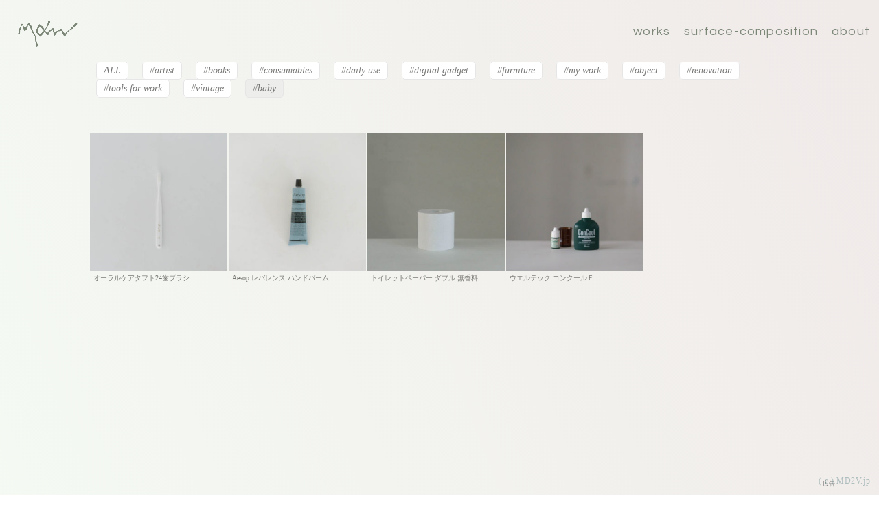

--- FILE ---
content_type: text/html; charset=UTF-8
request_url: https://md2v.jp/tag/consumables/
body_size: 6627
content:
<!DOCTYPE html>
<html lang="ja">
<head>
	<meta charset="UTF-8">
	<title>consumables | MD2V</title>
	<meta name="description" content="MD2V">
	<meta name="keywords" content="吉本康晃,yoshimoto yasuaki,MD2V,interior,photograph,space,lifestyle">
	<meta name="viewport" content="width=device-width,initial-scale=1.0,minimum-scale=0.75,maximum-scale=0.75,user-scalable=no">
	<link href="https://use.fontawesome.com/releases/v5.6.1/css/all.css" rel="stylesheet">

	<link rel="preconnect" href="https://fonts.googleapis.com">
	<link rel="preconnect" href="https://fonts.gstatic.com" crossorigin>
	<link href="https://fonts.googleapis.com/css2?family=Questrial&display=swap" rel="stylesheet">

	<link rel="stylesheet" href="https://md2v.jp/wp/wp-content/themes/MD2V/js/swiper.min.css">
	<link rel="stylesheet" href="https://md2v.jp/wp/wp-content/themes/MD2V/js/luminous/luminous-basic.min.css">

	<link rel="stylesheet" href="/wp/wp-content/themes/MD2V/style.css?v=250620" type="text/css" media="all" />

	
	<link rel="shortcut icon" href="#">
	<link href="https://fonts.googleapis.com/css?family=Lato" rel="stylesheet">

	

	<script src="//ajax.googleapis.com/ajax/libs/jquery/1.11.2/jquery.min.js"></script>

	
	<meta name="google-site-verification" content="4xzEpLYADl_QxW2qM3rnRQqpJUMjh_8zNoyRqw0hJjs" />
	
<!-- All in One SEO Pack 3.3.4 によって Michael Torbert の Semper Fi Web Design[65,94] -->
<script type="application/ld+json" class="aioseop-schema">{"@context":"https://schema.org","@graph":[{"@type":["Person","Organization"],"@id":"https://md2v.jp/#person","url":"https://md2v.jp/","name":"yasuaki yoshimoto","sameAs":[],"image":{"@type":"ImageObject","@id":"https://md2v.jp/#personlogo","url":"https://secure.gravatar.com/avatar/3a7f5b3c36eb4f66393ba86e2bec2f17?s=96&d=mm&r=g","width":96,"height":96,"caption":"yasuaki yoshimoto"},"logo":{"@id":"https://md2v.jp/#personlogo"}},{"@type":"WebSite","@id":"https://md2v.jp/#website","url":"https://md2v.jp/","name":"MD2V","publisher":{"@id":"https://md2v.jp/#person"},"potentialAction":{"@type":"SearchAction","target":"https://md2v.jp/?s={search_term_string}","query-input":"required name=search_term_string"}},{"@type":"CollectionPage","@id":"https://md2v.jp/tag/consumables/#collectionpage","url":"https://md2v.jp/tag/consumables/","inLanguage":"ja","name":"consumables","isPartOf":{"@id":"https://md2v.jp/#website"}}]}</script>
<link rel="canonical" href="https://md2v.jp/tag/consumables/" />
<!-- All in One SEO Pack -->
<link rel='dns-prefetch' href='//www.google.com' />
<link rel='dns-prefetch' href='//s.w.org' />
<link rel="alternate" type="application/rss+xml" title="MD2V &raquo; consumables タグのフィード" href="https://md2v.jp/tag/consumables/feed/" />
		<script type="text/javascript">
			window._wpemojiSettings = {"baseUrl":"https:\/\/s.w.org\/images\/core\/emoji\/13.0.1\/72x72\/","ext":".png","svgUrl":"https:\/\/s.w.org\/images\/core\/emoji\/13.0.1\/svg\/","svgExt":".svg","source":{"concatemoji":"https:\/\/md2v.jp\/wp\/wp-includes\/js\/wp-emoji-release.min.js?ver=5.6.16"}};
			!function(e,a,t){var n,r,o,i=a.createElement("canvas"),p=i.getContext&&i.getContext("2d");function s(e,t){var a=String.fromCharCode;p.clearRect(0,0,i.width,i.height),p.fillText(a.apply(this,e),0,0);e=i.toDataURL();return p.clearRect(0,0,i.width,i.height),p.fillText(a.apply(this,t),0,0),e===i.toDataURL()}function c(e){var t=a.createElement("script");t.src=e,t.defer=t.type="text/javascript",a.getElementsByTagName("head")[0].appendChild(t)}for(o=Array("flag","emoji"),t.supports={everything:!0,everythingExceptFlag:!0},r=0;r<o.length;r++)t.supports[o[r]]=function(e){if(!p||!p.fillText)return!1;switch(p.textBaseline="top",p.font="600 32px Arial",e){case"flag":return s([127987,65039,8205,9895,65039],[127987,65039,8203,9895,65039])?!1:!s([55356,56826,55356,56819],[55356,56826,8203,55356,56819])&&!s([55356,57332,56128,56423,56128,56418,56128,56421,56128,56430,56128,56423,56128,56447],[55356,57332,8203,56128,56423,8203,56128,56418,8203,56128,56421,8203,56128,56430,8203,56128,56423,8203,56128,56447]);case"emoji":return!s([55357,56424,8205,55356,57212],[55357,56424,8203,55356,57212])}return!1}(o[r]),t.supports.everything=t.supports.everything&&t.supports[o[r]],"flag"!==o[r]&&(t.supports.everythingExceptFlag=t.supports.everythingExceptFlag&&t.supports[o[r]]);t.supports.everythingExceptFlag=t.supports.everythingExceptFlag&&!t.supports.flag,t.DOMReady=!1,t.readyCallback=function(){t.DOMReady=!0},t.supports.everything||(n=function(){t.readyCallback()},a.addEventListener?(a.addEventListener("DOMContentLoaded",n,!1),e.addEventListener("load",n,!1)):(e.attachEvent("onload",n),a.attachEvent("onreadystatechange",function(){"complete"===a.readyState&&t.readyCallback()})),(n=t.source||{}).concatemoji?c(n.concatemoji):n.wpemoji&&n.twemoji&&(c(n.twemoji),c(n.wpemoji)))}(window,document,window._wpemojiSettings);
		</script>
		<style type="text/css">
img.wp-smiley,
img.emoji {
	display: inline !important;
	border: none !important;
	box-shadow: none !important;
	height: 1em !important;
	width: 1em !important;
	margin: 0 .07em !important;
	vertical-align: -0.1em !important;
	background: none !important;
	padding: 0 !important;
}
</style>
	<link rel='stylesheet' id='wp-block-library-css'  href='https://md2v.jp/wp/wp-includes/css/dist/block-library/style.min.css?ver=5.6.16' type='text/css' media='all' />
<link rel='stylesheet' id='contact-form-7-css'  href='https://md2v.jp/wp/wp-content/plugins/contact-form-7/includes/css/styles.css?ver=5.1.6' type='text/css' media='all' />
<script type='text/javascript' src='https://md2v.jp/wp/wp-includes/js/jquery/jquery.min.js?ver=3.5.1' id='jquery-core-js'></script>
<script type='text/javascript' src='https://md2v.jp/wp/wp-includes/js/jquery/jquery-migrate.min.js?ver=3.3.2' id='jquery-migrate-js'></script>
<link rel="https://api.w.org/" href="https://md2v.jp/wp-json/" /><link rel="alternate" type="application/json" href="https://md2v.jp/wp-json/wp/v2/tags/55" /><link rel="EditURI" type="application/rsd+xml" title="RSD" href="https://md2v.jp/wp/xmlrpc.php?rsd" />
<link rel="wlwmanifest" type="application/wlwmanifest+xml" href="https://md2v.jp/wp/wp-includes/wlwmanifest.xml" /> 
<meta name="generator" content="WordPress 5.6.16" />
<style>:root {
			--lazy-loader-animation-duration: 300ms;
		}
		  
		.lazyload {
	display: block;
}

.lazyload,
        .lazyloading {
			opacity: 0;
		}


		.lazyloaded {
			opacity: 1;
			transition: opacity 300ms;
			transition: opacity var(--lazy-loader-animation-duration);
		}</style><noscript><style>.lazyload { display: none; } .lazyload[class*="lazy-loader-background-element-"] { display: block; opacity: 1; }</style></noscript><link rel="icon" href="https://md2v.jp/wp/wp-content/uploads/2018/09/cropped-2F7687B8-9D33-4B3C-B9CD-A88E71837446-32x32.jpg" sizes="32x32" />
<link rel="icon" href="https://md2v.jp/wp/wp-content/uploads/2018/09/cropped-2F7687B8-9D33-4B3C-B9CD-A88E71837446-192x192.jpg" sizes="192x192" />
<link rel="apple-touch-icon" href="https://md2v.jp/wp/wp-content/uploads/2018/09/cropped-2F7687B8-9D33-4B3C-B9CD-A88E71837446-180x180.jpg" />
<meta name="msapplication-TileImage" content="https://md2v.jp/wp/wp-content/uploads/2018/09/cropped-2F7687B8-9D33-4B3C-B9CD-A88E71837446-270x270.jpg" />

	<!-- Global site tag (gtag.js) - Google Analytics -->
	<script async src="https://www.googletagmanager.com/gtag/js?id=UA-73743867-2"></script>
	<script>
	  window.dataLayer = window.dataLayer || [];
	  function gtag(){dataLayer.push(arguments);}
	  gtag('js', new Date());

	  gtag('config', 'UA-73743867-2');
	</script>
	<!-- End Google Analytics -->

<script async src="https://pagead2.googlesyndication.com/pagead/js/adsbygoogle.js?client=ca-pub-9283625660607483"
     crossorigin="anonymous"></script>


</head>

<body>
<div id="wrapper">

<!-- Header -->		
			
			<script>
        $(function() {
             $("#open").click(function() {
                   $("#navoverlay").fadeIn();　
                   $("#open").fadeOut();
                   $('body,html').css({"position":"fixed","height":"100%"});
         });
             $("#close").click(function() {
                  $('body,html').css({"position":"static","height":"auto"});
                   $("#navoverlay").fadeOut();
                   $("#open").fadeIn();
         });
        });
    </script>
          
			<div id="header" class="no_print">
				<div id="navwrap">
					<div id="logo"><a href="https://md2v.jp/" class="blog_title"><img src="https://md2v.jp/wp/wp-content/themes/MD2V/images/md2v-logo22.png" width="200" alt="MD2V.jp"></a></div>
					<div id="nav">
						<ul class="cf">
						<div class="menu-menu-container"><ul id="menu-menu" class="menu"><li id="menu-item-9802" class="menu-item menu-item-type-taxonomy menu-item-object-category menu-item-9802"><a href="https://md2v.jp/works/">works</a></li>
<li id="menu-item-8618" class="menu-item menu-item-type-taxonomy menu-item-object-category menu-item-8618"><a href="https://md2v.jp/surface-composition/">surface-composition</a></li>
<li id="menu-item-3624" class="menu-item menu-item-type-post_type menu-item-object-page menu-item-3624"><a href="https://md2v.jp/about/">about</a></li>
</ul></div>						</ul>
					</div> 



						<nav id="navoverlay">
						  <div id="close">
						    <a href="#nav">
						    <span id="closetop"></span>
						    <span id="closebottom"></span>
						    </a>
						  </div>
						
						  <ul>
						  	  <!-- <li><a href="https://md2v.jp/artwork">artwork</a></li> -->
						  	  <li><a href="https://md2v.jp/blog">blog</a></li>
							  <li><a href="https://md2v.jp/category/item/">item</a></li>
							  <li><a href="https://md2v.jp/about/">about</a></li>
							  <!-- <li><a href="https://md2v.jp/category/product/">product</a></li> -->
							  <!-- <li><a href="https://md2v.jp/category/photograph/">photograph</a></li> -->
							  <!-- <li><a href="https://md2v.jp/category/note/">note</a></li> -->
							  <li><a href="https://md2v.jp/contact/">contact</a></li>
						  </ul>
						</nav>

						<div id="open" class="navbar">
						  <a href="#nav">
						  <span id="navtop"></span>
						  <span id="navmiddle"></span>
						  <span id="navbottom"></span>
						  </a>
						</div>



				</div>
			</div><!-- /#header -->
<!-- Slider main container -->
<!-- <div class="swiper-container"> -->
 <!-- Additional required wrapper -->
	<!-- <div class="swiper-wrapper"> -->
	<!-- Slides -->
	<!-- 	<div class="swiper-slide"><img src="https://md2v.jp/wp/wp-content/themes/MD2V/js/images/03a.jpg" width="100%"></div>
	</div> -->
<!-- If we need pagination -->
	<!-- <div class="swiper-pagination"></div> -->
<!-- If we need navigation buttons -->
		<!-- <div class="swiper-button-prev"><i class="fa fa-angle-left" aria-hidden="true"></i></div>
		<div class="swiper-button-next"><i class="fa fa-angle-right" aria-hidden="true"></i></div> -->
<!-- </div> -->

<!-- <div id="smartswiper">
	<div class="swiper-slide"><img src="https://md2v.jp/wp/wp-content/themes/MD2V/js/images/03a.jpg" width="100%"></div>
</div> -->
<!-- Contents -->	
				<!-- <div id="topspace"></div> -->
				<div id="bgwrap">		
				<div id="item-main" class="cf">



					<div class="item-nav">
	 <ul class="tag-list"><li><a href="https://md2v.jp/category/surface-composition/" >ALL</a></li> <li><a href="https://md2v.jp/tag/artist/">#artist</a></li><li><a href="https://md2v.jp/tag/books/">#books</a></li><li><a href="https://md2v.jp/tag/consumables/">#consumables</a></li><li><a href="https://md2v.jp/tag/daily-use/">#daily use</a></li><li><a href="https://md2v.jp/tag/digital-gadget/">#digital gadget</a></li><li><a href="https://md2v.jp/tag/furniture/">#furniture</a></li><li><a href="https://md2v.jp/tag/my-work/">#my work</a></li><li><a href="https://md2v.jp/tag/object/">#object</a></li><li><a href="https://md2v.jp/tag/renovation/">#renovation</a></li><li><a href="https://md2v.jp/tag/tools-for-work/">#tools for work</a></li><li><a href="https://md2v.jp/tag/vintage/">#vintage</a></li> <li ><a href="https://md2v.jp/baby" style="background-color:#ededeb  !important;  !important;" class="item-nav-baby">#baby</a></li></ul> 
</div>
					
					<div class="item-list">
	
								

					<a href="https://md2v.jp/dental-tfut24/" rel="bookmark" title="Permanent Link to オーラルケアタフト24歯ブラシ" class="item-posta">
						<div class="item-post-tag cf">
							
							<article id="item-post-366" class="">
		 						<figure class="item-entry-thumb">
		                 			
<noscript><IMG width="300" height="300" src="https://md2v.jp/wp/wp-content/uploads/2020/03/DSC8514-300x300.jpg" class="attachment-medium size-medium wp-post-image" alt="" loading="lazy" srcset="https://md2v.jp/wp/wp-content/uploads/2020/03/DSC8514-300x300.jpg 300w, https://md2v.jp/wp/wp-content/uploads/2020/03/DSC8514-150x150.jpg 150w, https://md2v.jp/wp/wp-content/uploads/2020/03/DSC8514-768x768.jpg 768w, https://md2v.jp/wp/wp-content/uploads/2020/03/DSC8514-120x120.jpg 120w, https://md2v.jp/wp/wp-content/uploads/2020/03/DSC8514.jpg 1000w" sizes="(max-width: 300px) 100vw, 300px"></noscript>
<img width="300" height="300" src="[data-uri]" class="attachment-medium size-medium wp-post-image lazyload" alt="" loading="lazy" srcset="[data-uri] 300w" sizes="(max-width: 300px) 100vw, 300px" data-srcset="https://md2v.jp/wp/wp-content/uploads/2020/03/DSC8514-300x300.jpg 300w, https://md2v.jp/wp/wp-content/uploads/2020/03/DSC8514-150x150.jpg 150w, https://md2v.jp/wp/wp-content/uploads/2020/03/DSC8514-768x768.jpg 768w, https://md2v.jp/wp/wp-content/uploads/2020/03/DSC8514-120x120.jpg 120w, https://md2v.jp/wp/wp-content/uploads/2020/03/DSC8514.jpg 1000w" data-src="https://md2v.jp/wp/wp-content/uploads/2020/03/DSC8514-300x300.jpg">

		          				</figure><!-- /.entry-thumb -->
	 							<div class="item-entry-card-content">	
									<div> <p class="item-post-title">
																					オーラルケアタフト24歯ブラシ</p> </div>

								</div><!-- /.entry-card-content -->
							</article>
							
						</div><!-- /.post -->
					</a>

					

								

					<a href="https://md2v.jp/aesop-reverence-aromatique-hand-balm/" rel="bookmark" title="Permanent Link to Aesop レバレンス ハンドバーム" class="item-posta">
						<div class="item-post-tag cf">
							
							<article id="item-post-366" class="">
		 						<figure class="item-entry-thumb">
		                 			
<noscript><IMG width="300" height="300" src="https://md2v.jp/wp/wp-content/uploads/2020/01/DSC1963-300x300.jpg" class="attachment-medium size-medium wp-post-image" alt="" loading="lazy" srcset="https://md2v.jp/wp/wp-content/uploads/2020/01/DSC1963-300x300.jpg 300w, https://md2v.jp/wp/wp-content/uploads/2020/01/DSC1963-150x150.jpg 150w, https://md2v.jp/wp/wp-content/uploads/2020/01/DSC1963-768x768.jpg 768w, https://md2v.jp/wp/wp-content/uploads/2020/01/DSC1963-120x120.jpg 120w, https://md2v.jp/wp/wp-content/uploads/2020/01/DSC1963.jpg 1000w" sizes="(max-width: 300px) 100vw, 300px"></noscript>
<img width="300" height="300" src="[data-uri]" class="attachment-medium size-medium wp-post-image lazyload" alt="" loading="lazy" srcset="[data-uri] 300w" sizes="(max-width: 300px) 100vw, 300px" data-srcset="https://md2v.jp/wp/wp-content/uploads/2020/01/DSC1963-300x300.jpg 300w, https://md2v.jp/wp/wp-content/uploads/2020/01/DSC1963-150x150.jpg 150w, https://md2v.jp/wp/wp-content/uploads/2020/01/DSC1963-768x768.jpg 768w, https://md2v.jp/wp/wp-content/uploads/2020/01/DSC1963-120x120.jpg 120w, https://md2v.jp/wp/wp-content/uploads/2020/01/DSC1963.jpg 1000w" data-src="https://md2v.jp/wp/wp-content/uploads/2020/01/DSC1963-300x300.jpg">

		          				</figure><!-- /.entry-thumb -->
	 							<div class="item-entry-card-content">	
									<div> <p class="item-post-title">
																					Aesop レバレンス ハンドバーム</p> </div>

								</div><!-- /.entry-card-content -->
							</article>
							
						</div><!-- /.post -->
					</a>

					

								

					<a href="https://md2v.jp/tissue-issue-2/" rel="bookmark" title="Permanent Link to トイレットペーパー ダブル 無香料" class="item-posta">
						<div class="item-post-tag cf">
							
							<article id="item-post-366" class="">
		 						<figure class="item-entry-thumb">
		                 			
<noscript><IMG width="300" height="300" src="https://md2v.jp/wp/wp-content/uploads/2019/12/DSC1517-300x300.jpg" class="attachment-medium size-medium wp-post-image" alt="" loading="lazy" srcset="https://md2v.jp/wp/wp-content/uploads/2019/12/DSC1517-300x300.jpg 300w, https://md2v.jp/wp/wp-content/uploads/2019/12/DSC1517-150x150.jpg 150w, https://md2v.jp/wp/wp-content/uploads/2019/12/DSC1517-768x768.jpg 768w, https://md2v.jp/wp/wp-content/uploads/2019/12/DSC1517-120x120.jpg 120w, https://md2v.jp/wp/wp-content/uploads/2019/12/DSC1517.jpg 1000w" sizes="(max-width: 300px) 100vw, 300px"></noscript>
<img width="300" height="300" src="[data-uri]" class="attachment-medium size-medium wp-post-image lazyload" alt="" loading="lazy" srcset="[data-uri] 300w" sizes="(max-width: 300px) 100vw, 300px" data-srcset="https://md2v.jp/wp/wp-content/uploads/2019/12/DSC1517-300x300.jpg 300w, https://md2v.jp/wp/wp-content/uploads/2019/12/DSC1517-150x150.jpg 150w, https://md2v.jp/wp/wp-content/uploads/2019/12/DSC1517-768x768.jpg 768w, https://md2v.jp/wp/wp-content/uploads/2019/12/DSC1517-120x120.jpg 120w, https://md2v.jp/wp/wp-content/uploads/2019/12/DSC1517.jpg 1000w" data-src="https://md2v.jp/wp/wp-content/uploads/2019/12/DSC1517-300x300.jpg">

		          				</figure><!-- /.entry-thumb -->
	 							<div class="item-entry-card-content">	
									<div> <p class="item-post-title">
																					トイレットペーパー ダブル 無香料</p> </div>

								</div><!-- /.entry-card-content -->
							</article>
							
						</div><!-- /.post -->
					</a>

					

								

					<a href="https://md2v.jp/weltec-concoolf/" rel="bookmark" title="Permanent Link to ウエルテック コンクールＦ" class="item-posta">
						<div class="item-post-tag cf">
							
							<article id="item-post-366" class="">
		 						<figure class="item-entry-thumb">
		                 			
<noscript><IMG width="300" height="300" src="https://md2v.jp/wp/wp-content/uploads/2019/12/DSC1455-300x300.jpg" class="attachment-medium size-medium wp-post-image" alt="" loading="lazy" srcset="https://md2v.jp/wp/wp-content/uploads/2019/12/DSC1455-300x300.jpg 300w, https://md2v.jp/wp/wp-content/uploads/2019/12/DSC1455-150x150.jpg 150w, https://md2v.jp/wp/wp-content/uploads/2019/12/DSC1455-768x768.jpg 768w, https://md2v.jp/wp/wp-content/uploads/2019/12/DSC1455-120x120.jpg 120w, https://md2v.jp/wp/wp-content/uploads/2019/12/DSC1455.jpg 1000w" sizes="(max-width: 300px) 100vw, 300px"></noscript>
<img width="300" height="300" src="[data-uri]" class="attachment-medium size-medium wp-post-image lazyload" alt="" loading="lazy" srcset="[data-uri] 300w" sizes="(max-width: 300px) 100vw, 300px" data-srcset="https://md2v.jp/wp/wp-content/uploads/2019/12/DSC1455-300x300.jpg 300w, https://md2v.jp/wp/wp-content/uploads/2019/12/DSC1455-150x150.jpg 150w, https://md2v.jp/wp/wp-content/uploads/2019/12/DSC1455-768x768.jpg 768w, https://md2v.jp/wp/wp-content/uploads/2019/12/DSC1455-120x120.jpg 120w, https://md2v.jp/wp/wp-content/uploads/2019/12/DSC1455.jpg 1000w" data-src="https://md2v.jp/wp/wp-content/uploads/2019/12/DSC1455-300x300.jpg">

		          				</figure><!-- /.entry-thumb -->
	 							<div class="item-entry-card-content">	
									<div> <p class="item-post-title">
																					ウエルテック コンクールＦ</p> </div>

								</div><!-- /.entry-card-content -->
							</article>
							
						</div><!-- /.post -->
					</a>

					

												



					</div>
				</div><!-- /#main -->	




				<!-- /.pager -->


						<div class="acarea">
			<script async src="//pagead2.googlesyndication.com/pagead/js/adsbygoogle.js"></script>
				<!-- 300広告 -->
					<ins class="adsbygoogle" style="display:inline-block;width:300px;height:250px" data-ad-client="ca-pub-9283625660607483" data-ad-slot="4558252456"></ins>
			<script>(adsbygoogle = window.adsbygoogle || []).push({});</script>
	</div>
	<div class="actext">広告</div>

<!-- Footer -->			
			<div id="footer" class="cf no_print">
				<p><!-- <form role="search" method="get" id="searchform" class="searchform cf" action="https://md2v.jp/">
	<div>
		<input type="text" value="" placeholder="search this site" name="s" id="searchbox"/>
		<input type="submit" id="searchsubmit" value="search" />
	</div>
</form> --></p>
				<a href="https://md2v.jp"><p>( c ) MD2V.jp</p></a>
				
			</div><!-- /#footer -->
           <!--  <div id="footerspace"></div> -->
            </div><!-- /#bgwrap -->
            </div>
</div><!-- /#wrapper -->

<script type='text/javascript' id='contact-form-7-js-extra'>
/* <![CDATA[ */
var wpcf7 = {"apiSettings":{"root":"https:\/\/md2v.jp\/wp-json\/contact-form-7\/v1","namespace":"contact-form-7\/v1"}};
/* ]]> */
</script>
<script type='text/javascript' src='https://md2v.jp/wp/wp-content/plugins/contact-form-7/includes/js/scripts.js?ver=5.1.6' id='contact-form-7-js'></script>
<script type='text/javascript' id='google-invisible-recaptcha-js-before'>
var renderInvisibleReCaptcha = function() {

    for (var i = 0; i < document.forms.length; ++i) {
        var form = document.forms[i];
        var holder = form.querySelector('.inv-recaptcha-holder');

        if (null === holder) continue;
		holder.innerHTML = '';

         (function(frm){
			var cf7SubmitElm = frm.querySelector('.wpcf7-submit');
            var holderId = grecaptcha.render(holder,{
                'sitekey': '6Lfj9WkdAAAAAPMvDrklkRIMwkSvpdLFU2LLDVwj', 'size': 'invisible', 'badge' : 'inline',
                'callback' : function (recaptchaToken) {
					if((null !== cf7SubmitElm) && (typeof jQuery != 'undefined')){jQuery(frm).submit();grecaptcha.reset(holderId);return;}
					 HTMLFormElement.prototype.submit.call(frm);
                },
                'expired-callback' : function(){grecaptcha.reset(holderId);}
            });

			if(null !== cf7SubmitElm && (typeof jQuery != 'undefined') ){
				jQuery(cf7SubmitElm).off('click').on('click', function(clickEvt){
					clickEvt.preventDefault();
					grecaptcha.execute(holderId);
				});
			}
			else
			{
				frm.onsubmit = function (evt){evt.preventDefault();grecaptcha.execute(holderId);};
			}


        })(form);
    }
};
</script>
<script type='text/javascript' async defer src='https://www.google.com/recaptcha/api.js?onload=renderInvisibleReCaptcha&#038;render=explicit' id='google-invisible-recaptcha-js'></script>
<script type='text/javascript' src='https://md2v.jp/wp/wp-content/plugins/lazy-loading-responsive-images/js/lazysizes.min.js?ver=5.6.16' id='lazysizes-js'></script>
<script type='text/javascript' src='https://md2v.jp/wp/wp-includes/js/wp-embed.min.js?ver=5.6.16' id='wp-embed-js'></script>
    



<script src="https://md2v.jp/wp/wp-content/themes/MD2V/js/touch.js"></script>

<script src="https://md2v.jp/wp/wp-content/themes/MD2V/js/luminous/Luminous.min.js"></script>
<script>
var options = {
  caption: function (trigger) {
    return trigger.querySelector('img').getAttribute('alt');
  },
}
var luminousTrigger = document.querySelectorAll('.zoom');
if( luminousTrigger !== null ) {
  new LuminousGallery(luminousTrigger, {}, options);
}
</script>
    

    
<!-- Swiper JS -->
    <script src="https://md2v.jp/wp/wp-content/themes/MD2V/js/swiper.min.js"></script>
    <script>
      var swiper = new Swiper('.swiper-container', {
        navigation: {
          nextEl: '.swiper-button-next',
          prevEl: '.swiper-button-prev',
        },
        loop: false,
         });
    if($(".swiper-wrapper .swiper-slide").length == 1) {
        $('.swiper-wrapper').addClass( "disabled" );
        $('.swiper-pagination').addClass( "swidisabled" );
    }
    </script>
</body>
</html>

--- FILE ---
content_type: text/html; charset=utf-8
request_url: https://www.google.com/recaptcha/api2/aframe
body_size: -86
content:
<!DOCTYPE HTML><html><head><meta http-equiv="content-type" content="text/html; charset=UTF-8"></head><body><script nonce="ef5HkSSR7dTyEbTmMh3fZg">/** Anti-fraud and anti-abuse applications only. See google.com/recaptcha */ try{var clients={'sodar':'https://pagead2.googlesyndication.com/pagead/sodar?'};window.addEventListener("message",function(a){try{if(a.source===window.parent){var b=JSON.parse(a.data);var c=clients[b['id']];if(c){var d=document.createElement('img');d.src=c+b['params']+'&rc='+(localStorage.getItem("rc::a")?sessionStorage.getItem("rc::b"):"");window.document.body.appendChild(d);sessionStorage.setItem("rc::e",parseInt(sessionStorage.getItem("rc::e")||0)+1);localStorage.setItem("rc::h",'1769069686483');}}}catch(b){}});window.parent.postMessage("_grecaptcha_ready", "*");}catch(b){}</script></body></html>

--- FILE ---
content_type: text/css
request_url: https://md2v.jp/wp/wp-content/themes/MD2V/style.css?v=250620
body_size: 8255
content:
/*
Theme Name:MD2V
Description: MD2Vのためのテーマ
Version: 
Author: yasuaki yoshimoto


/*General*/

* {
	margin: 0;
	padding: 0;
}

html,body,#wrapper{
	width:100%;
	font-family: serif;
/*	font-family:'游ゴシック体', 'Yu Gothic', YuGothic, 'ヒラギノ角ゴ Pro', 'Hiragino Kaku Gothic Pro', 'メイリオ', Meiryo, sans-serif;*/
 	font-size:12px;
 	color: #333333;
 	 -webkit-text-size-adjust: 100%;
}

a {
	text-decoration: none ;
	color:#6d8e91;
}

#topwrap{
	height:100vh;
	width:100%;
	background:linear-gradient(69.01544322864959deg, rgba(247, 255, 247,1) -27.080825070821525%,rgba(246, 254, 246,1) -27.080825070821525%,rgba(240, 234, 233,1) 99.08565532046741%);
}

#logo img{
	width:100px;
	  position: fixed;
  top: 20px;
  left: 20px;
  z-index: 100;
}

#bgwrap{
	width:100%;
	padding-top:80px;
	min-height: 100vh;
	background:#F7F7F7;
	background:linear-gradient(69.01544322864959deg, rgba(247, 255, 247,1) -27.080825070821525%,rgba(246, 254, 246,1) -27.080825070821525%,rgba(240, 234, 233,1) 99.08565532046741%);
}


/*navi*/

.navbar {
	font-family:'游ゴシック体', 'Yu Gothic', YuGothic, 'ヒラギノ角ゴ Pro', 'Hiragino Kaku Gothic Pro', 'メイリオ', Meiryo, sans-serif;
    width:100%;
    padding: 0;
    z-index: 100;
    margin: 0;
    top: -32px;
    display: none;
}

.navbar > a {
    width: 60px;
    height: 60px;
    padding: 0;
    position: absolute;
    top: 18px;
    right: 20px;
    cursor: pointer;
    text-decoration: none;
    line-height: 22px;
    display: block;
    text-align: center;
    color:#AAA;
}

.navbar > a >span {
    display: block;
    /*opacity: 0.2;*/
    background:#AAA ;
    height: 1px;
    margin-top: 10px;
}

#navoverlay{
    z-index: 1000;
    display: none;
    width: 100%;
    height:1000px;
    
    text-align: center;
    background:linear-gradient(69.01544322864959deg, rgba(247, 255, 247,1) -27.080825070821525%,rgba(246, 254, 246,1) -27.080825070821525%,rgba(240, 234, 233,1) 99.08565532046741%);
    position: absolute;
    font-weight: 200;
    text-decoration: none;
    color: white;
    letter-spacing: 7px;
    font-size: 18px;

}

#navoverlay > ul {
	padding-top: 150px;
   
  }

#navoverlay > ul > li {
    margin-top:25px;
    list-style:none;

}

#navoverlay > ul > li > a {
    color:#AAA;
}

#close > a {
    width: 60px;
    height: 60px;
    padding: 0;
    position: absolute;
    top: 40px;
    right: 16px;
    cursor: pointer;
    text-decoration: none;
    line-height: 22px;
    display: block;
    text-align: center;
}

#close > a >span {
    display: block;
    /*opacity: 0.2;*/
    background: #AAA;
    height: 1px;
  

}
 #closetop {
    transform: rotate(-45deg) translateY(0px);
  }

#closebottom {
    transform: rotate(45deg) translateY(0px);

  }

h2{
	font-size:12px;
}

.cf:after{
	display:block;
	content:"";
	clear:both;
}

blockquote {
    margin: 1em 0;
    padding: 20px 55px;
    position: relative;
    font-style:italic;
    }


blockquote:before{
	color: #C8C8C8;
    content: "“";
    font-family: serif;
    font-size: 400%;
    left: 5%;
    line-height: 1em;
    position: absolute;
    top: 0;
    
}

blockquote:after{
	bottom: 0;
    color: #C8C8C8;
    content: "”";
    font-family: serif;
    font-size: 400%;
    line-height: 0;
    position: absolute;
    right: 5%;
    bottom: -16px;
    
}


#nav { 
	font-family: "Questrial", sans-serif;
  	font-weight: 400;
  	font-style: normal;
	color:#7c8778;
	position:fixed;
	top:18px;
	right:8px;
	margin-top: 13px; 
	max-width: 900px; 
	z-index: 99999998;
}

#nav ul { 
	list-style: none; 
	margin: 0; 
	padding: 0; 
}

#nav ul li { 
	float: left; 
	margin-right: 10px; 
	font-size: 18px; 
/*	opacity:0.7;*/
	letter-spacing: 1.2px; 
	/*text-transform: uppercase;*/
	position: relative; 
	padding-bottom: 8px; 
	margin-bottom: 5px; 


}

#nav ul li:last-child { 
	margin-right: 0; 
}

#nav ul li a { 
	text-decoration:none ;
	color:#7c8778;
	/*opacity:0.7; */
	display: block;  
	padding: 5px 5px; 
	position: relative;
	display: inline-block;
	transition: .3s;
}

#nav>ul>li>a:hover{
	color:#FFF;
}


#nav ul li ul { position: absolute; top: 32px; left: 0; z-index: 100; display: none; }
#nav ul li ul li { float: none; margin: 0; width: 180px;  background-color: #fff; padding: 0; font-size: 12px; font-weight: 400; letter-spacing: 2px; text-transform: uppercase;  }
#nav ul li ul li:first-child { border-top: none; }
#nav ul li ul li a { padding: 8px 10px; display: block; border-bottom: none; }



/*postarea*/

#main{
	margin:0 auto;
	width:1020px;
}

#item-main{
	margin:0 auto 10px;
	width:1020px;
}

.post{
	float:left;
	width:320px;
/*	height:400px;*/
	margin:10px;
/*	background:white;*/
	position:relative;

}

.entry-thumb{
	width:300px;
	height:300px;
	margin:10px;
	line-height:300px; /* heightと同じ値 */
 	text-align:center;
 	vertical-align:middle;


}

.entry-thumb img{
	vertical-align:middle;
	width:100%;
	
}


.entry-card-content h2{
	font-size:12px;
	height:47px;
	margin:0 10px 0;
	margin-top:;
	color:#7d7d7d;
	position:relative;
	z-index:999;
}

.posta{
	text-decoration:none; 
}

.catname{
	width:100%;
	font-size:40px;
	line-height:32px;
	color:#F7F7F7;
	position:absolute;
	bottom:0;
	left:10px;
	font-weight:900;
	font-style:italic;
}

.post{
	float: left;
    width: 200px;
   height: auto;
    margin: 1px;
    position: relative;
}

.post .post-date{
		margin:8px 2px 0 0;
	text-align: right;
	font-size:10px;
	line-height:10px;
	color:#7d7d7d;
	letter-spacing: 1.1px;
	
}


/*Ac(add)*/

.ac{
	float:left;
	width:320px;
	height:400px;
	margin:10px;
	
}

.acarea{
	width:300px;
	height:250px;
    margin: 0 5% 0 auto;
}

.actext{
	display:block;
	
	max-width:300px;
	margin: 0 5% 10px auto;
	line-height:20px;
	display:block;
	text-align:right;
	font-size:9px;
	color:#777777;
}


/*Pagenation*/

.pagenation {
	width:380px;
    margin: 20px auto 60px;
}
.pagenation:after, .pagenation ul:after {
    clear: both;
    content: ".";
    display: block;
    height: 0;
    visibility: hidden;
}
.pagenation ul {
    margin: 0;
}
.pagenation li {
    float: left;
    list-style: none outside none;
    margin-left: 10px;
}
.pagenation li:first-child {
    margin-left: 0;
}
.pagenation li.active {
    background-color: #FFFFFF;
    color: #777777;
    padding: 10px 15px;
}
.pagenation li a {
    background: none repeat scroll 0 0 #FFFFFF;
    color: #CCCCCC;
    display: block;
    padding: 10px 15px;
    text-decoration: none;

}
.pagenation li a:hover {
    background-color: #FFFFFF;
    color: #EEEEEE;
    opacity: 0.8;
}


/*footer*/

#footer{
       position: fixed;
    bottom: 5px;
    opacity: 0.5;
    width: 99%;
    line-height: 30px;
    letter-spacing: 0.05rem;
}

#footer p{
	text-align:right;
}

#searchform div{
	border-radius:0;
	line-height:30px;
	text-align:right;
	margin:30px 0 30px auto;
	font-size:23px;
}

#searchbox{
	height:26px;
	padding-left:5px;
}

#searchsubmit{
	height:30px;
}

/*single*/

#content{
	width:700px;
	margin:0 auto 0;
	font-size:14px;

}

.singlepost{
	width:95%;
	margin:0 auto;
	padding:30px 0;
	line-height: 170%;
	font-family: "Questrial", sans-serif;
	font-weight: 400;
	font-style: normal;
	font-size:18px;
	color: #99a695;
}


.singlepost h2{
	border-bottom:solid 2px #EEEEEE;
	font-size:16px;
	margin:30px 0 10px;

}

.singlepost h3{
	border-bottom:solid 1px #EEEEEE;
	font-size:15px;
	margin:50px 10px 10px 10px;

}

.singlepost img, #content img{
	max-width: 100% !important;
    height: auto !important;
}

.singlepost .post-date{
	float:right;
	margin:0;
	font-size:10px;
	color: #777777;
}



.singlepost-works{
	width:900px;
	margin:0 auto;
	padding:30px 0 0 0;
	line-height: 170%;
}


.singlepost-works h2{
	border-bottom:solid 2px #EEEEEE;
	font-size:16px;
	margin:30px 0 10px;

}

.singlepost-works h3{
	border-bottom:solid 1px #EEEEEE;
	font-size:15px;
	margin:50px 10px 10px 10px;

}

.singlepost-works img, #content img{
	max-width: 100% !important;
    height: auto !important;
}

.singlepost-works .post-date{
	float:right;
	margin:0;
	font-size:10px;
	color: #777777;
}



.catnamet{
	font-size:40px;
	line-height:32px;
	color:#F7F7F7;
	float:right;
	margin:0 0 auto auto;
	font-weight:900;
	font-style:italic;
}

.singlepost p {
	margin:10px 0;
}

.aligncenter {
    display: block;
    margin: 0 auto;
}
.alignright { float: right; }
.alignleft { float: left; }

/************************************
** photograph templete
************************************/


#content-p{
	width:1000px;
	margin:0 auto 80px;
	font-size:13px;
	background:white;
}

/************************************
** single-navi
************************************/

#navigation{
width:100%;
margin:80px 0 0 0;
padding-left: 0;
list-style: none;
/*background:#F7F7F7;*/
}
#navigation li{
display: block;
width: 49%;
line-height: 18px;
font-size: 13px;
float:left;

}
#navigation:after{
clear: both;
}
#navigation a{
display: block;
text-decoration:none;
color:#333333;
}


#navigation li p{
	max-width:280px;
	margin: 10px;
}

#navigation li:first-child{
float:left;

}

#navigation li:last-child{
float:right;

}

#navigation li:last-child p{
	float:right;
}

#navigation li:last-child img{
	float:right;
}


/************************************
** blog-card
************************************/
.blog-card{
	display:block;
	width:100%;
 	height:140px;
  margin:10px auto;
  border:1px solid #ddd;
  position:relative;

}

.blog-card-link{
	display:block;
	width:100%;
	height:140px;
	text-decoration:none;

}


.blog-card-thumbnail{
	width:120px;
	height:120px;
	margin:10px 20px 10px 10px;
	float:left;
}

.blog-card-title{
	height:140px;
	display: table-cell; 
 	vertical-align: middle;
	color:#333333;
	font-size:16px;
	
 
}

.blog-card-date{
	position:absolute;
	bottom:10px;
	right:10px;
	font-size:11px;
	color: #777777;
	
}

/************************************
** kaereba
************************************/

.kaerebalink-box, .booklink-box {
  width: 100%;
  margin: 0 0 2rem;
  padding: 1rem;
  background: #ffffff;
  border: 1px solid;
  border-color: #eaeaea #dddddd #d0d0d0;
  -webkit-border-radius: 3px;
  -moz-border-radius: 3px;
  border-radius: 3px;
  box-sizing: border-box;
  /zoom:1;
}
.kaerebalink-box:after, .booklink-box:after {
  content:"";
  display:block;
  visibility:hidden;
  height:0;
  clear:both;
}
.kaerebalink-image, .booklink-image {
  float:left;
  margin:0 10px 0 0;
  text-align:center;
}
.kaerebalink-image img, .booklink-image img { max-width:128px; height:auto; }
.kaerebalink-info, .booklink-info { margin: 0 0 0 140px; line-height: 1.6rem; }
.kaerebalink-name, .booklink-name {
  font-weight: bold;
  margin: 0;
}
.kaerebalink-name a, .booklink-name a { color: #2b2b2b; }
.kaerebalink-name a:hover, .booklink-name a:hover { text-decoration: underline; }
.kaerebalink-powered-date, .booklink-powered-date { font-size: 0.6rem; font-weight: normal; color: #505050;}
.kaerebalink-detail, .booklink-detail {font-size: 0.8rem; margin: 0 0 0.5em; }
.kaerebalink-link1, .booklink-link2 { width:100%; }
.kaerebalink-link1 div, .booklink-link2 div {
  float: left;
  width: 35%;
  margin-bottom: 1%;
  font-size: 0.875rem;
  text-align: center;
  box-sizing: border-box;
}
.kaerebalink-link1 div:nth-child(even), .booklink-link2 div:nth-child(even) { margin-left: 1%; }
.kaerebalink-link1 div a, .booklink-link2 div a { display:block; padding:3px 0; text-decoration:none; }
.shoplinkamazon a, .shoplinkrakuten a, .shoplinkyahoo a, .shoplinkyahooAuc a,
.shoplinkseven a, .shoplinkbellemaison a, .shoplinkcecile a, .shoplinkkakakucom a,
.shoplinkkindle a, .shoplinkbk1 a, .shoplinkehon a, .shoplinkkino a, .shoplinkrakukobo a,
.shoplinkjun a, .shoplinktoshokan a {
  display:block;
  text-decoration:none;
}
.shoplinkamazon a { color:#ffffff; background:#e0e0e0; }
.shoplinkkindle a { color:#ffffff; background:#e0e0e0; }
.shoplinkrakuten a { color:#ffffff; background:#e0e0e0; }
.shoplinkyahoo a { color:#ffffff; background:#e0e0e0; }
.shoplinkyahooAuc a { color:#252525; background:#e0e0e0; }
.shoplinkseven a { color:#ffffff; background:#e0e0e0; }
.shoplinkbellemaison a { color:#ffffff; background:#e0e0e0; }
.shoplinkcecile a { color:#ffffff; background:#e0e0e0; }
.shoplinkkakakucom a { color:#ffffff; background:#e0e0e0; }
.shoplinkbk1 a { color:#ffffff; background:#e0e0e0; }
.shoplinkehon a { color:#ffffff; background:#e0e0e0; }
.shoplinkkino a { color:#ffffff; background:#e0e0e0; }
.shoplinkjun a { color:#4b5854; background:#e0e0e0; }
.shoplinktoshokan a { color:#ffffff; background:#e0e0e0; }
.booklink-footer { clear:both !important; }
.shoplinkrakukobo a { color:#ffffff; background:#e0e0e0; }

.shoplinkamazon img, .shoplinkrakuten img, .shoplinkrakukobo img, .shoplinkyahoo img, .shoplinkyahooAuc img,
.shoplinkseven img, .shoplinkbellemaison img, .shoplinkcecile img, .shoplinkkakakucom img,
.shoplinkkindle img, .shoplinkbk1 img, .shoplinkehon img, .shoplinkkino img,
.shoplinkjun img, .shoplinktoshokan img {
  display:none;
}

/************************************
** ABOUT
************************************/

#aboutwrap{
	width:100%;
	font-family: "Questrial", sans-serif;
	font-weight: 400;
	font-style: normal;
	font-size:18px;

	background:#F7F7F7;
	padding-top:100px;
}

#aboutmain{
	width:700px;
	height:1000px;
	margin:0 auto;
	padding-top:50px;
	background:white;

}

#aboutcontent{
	width:95%;
	margin:0 auto 80px;
}



#aboutcontent ul{
	width:30%;
	list-style:none;
	display:flex;
	justify-content:space-around;
	margin:50px 0 50px auto;

}

#aboutcontent ul a{
	text-decoration:none;
	color:#333333;
	font-size:30px;
}

#aboutcontent span{
	float:right;
}

#profimg{
	width:30%;
	margin:50px 0 0 auto;
}

#profimg img{
	width:100%;
}

.catnamea{
	font-size:40px;
	line-height:32px;
	color:#F7F7F7;
	float:right;
	margin:0 0 auto auto;
	font-weight:900;
	font-style:italic;
}
	
	/*photograph*/	

#pwrap{
	width:100%;
		background:white;
}

#pmain{
	width:100%;
	height:3000px;
	margin:0 auto;

	position:relative;
}


.pic{
	position:absolute;

}

#pmain img{
	width:100%;
}

#sabaku{
	width:30%;
	top:250px;
	left:30%;
	z-index:500;
	margin-left:-15%; 
}

#mosaic{
	width:34%;
	top:500px;
	left:2%;
	z-index:505;
}

#saboten{
	width:40%;
	top:0;
	right:0;
	z-index:400;
	
}

#slim{
	width:30%;
	top:700px;
	right:20%;
	z-index:600;
	margin-right:-15%; 
}

#stephen{
	width:20%;
	top:750px;
	left:20%;
	z-index:200;
	margin-left:-10%; 
}

#house{
	width:30%;
	top:0;
	left:0;
	z-index:300;
}

#space{
	width:50%;
	top:1000px;
	left:50%;
	z-index:250;
	margin-left:-25%; 
}



/************************************
** YARPP
************************************/

.yarpp-related {
    margin: 1em 0;
}

.yarpp-related a{
    text-decoration: none;
    
}

.yarpp-related .yarpp-thumbnail-title{
    text-align: left;
    /*font-weight: bold;*/
    /*font-size: 96%;*/
    text-decoration: none;
}

.yarpp-related h3{
    font-weight:normal;
    padding: 0 0 5px 0;
    font-size: 13px;
    margin: 10px 0 0 0;
    color: #757573;
}

.yarpp-related .yarpp-promote{ 
    clear: both;
    background: url(//api.engage.bidsystem.com/adk_mini_logo.png) no-repeat;
    float: right;
    text-indent: -1000px;
    cursor: pointer;
    color: #666;
    font-size: 11px;
    height: 17px;
    width: 78px;
}


.related-box{
    width:100%;
}

.related-entry {
vertical-align: top;
float: left;
/*width:188px;*/
font-size: 12px;
/*height:188px;*/
overflow: hidden;
margin: 1px;

    width: 16%;
    height: 100%;
    line-height: 70%;


}

.related-entry a{
    color:#333333;
    font-size: 12px;
}


 
.related-entry img{
    width:100%;
}



/************************************
** item-post
************************************/


.item-list{
	width:100%;
	padding-top:40px;
}

#item-ca{
text-align:right; 
color:gray;
	font-size:12px !important;
line-height:30px;
			
}

#item-ca > span{
	font-size:12px !important;

			
}


.item-post{
	float:left;
	width:200px;
	height:200px;
	margin:1px;
	
	position:relative;

}

.item-post-tag{
	float:left;
	width:200px;
	height:240px;
	margin:1px;
	
	position:relative;

}

.item-post-title{

	color:#757573;
    font-size: 10px;
    padding:5px;

}

.item-entry-thumb{
	width:200px;
	height:200px;
	margin:0;
	line-height:200px; /* heightと同じ値 */
 	text-align:center;
 	vertical-align:middle;
}

.item-entry-thumb img{
	vertical-align:middle;
	width:200px;
	height:200px;
}


.item-entry-card-content h2{
	font-size:12px;
	height:47px;
	margin:18px 10px 0;
	margin-top:;
	color:#333333;
	position:relative;
	z-index:999;
}

.item-posta{
	text-decoration:none; 
}

.item-catname{
	width:100%;
	font-size:40px;
	line-height:32px;
	color:#F7F7F7;
	position:absolute;
	bottom:0;
	left:10px;
	font-weight:900;
	font-style:italic;
}

.item-post .item-post-date{
	position:absolute;
	bottom:10px;
	right:10px;
	color:#777777;
	font-size:10px;
	line-height:10px;
}

.item-post-tag .item-post-date{
	position:absolute;
	bottom:10px;
	right:10px;
	color:#777777;
	font-size:10px;
	line-height:10px;
}


/*baby*/

.baby-topcap{
	color:#757573;
font-family:'游ゴシック体', 'Yu Gothic', YuGothic, 'ヒラギノ角ゴ Pro', 'Hiragino Kaku Gothic Pro', 'メイリオ', Meiryo, sans-serif;
font-size: 15px;
width:90%;
margin: 40px auto;
max-width:800px;
}

.baby-item-post-tag{
	float:left;
	width:200px;
	height:335px;
	margin:1px;
	position:relative;
background-color: white;
margin-bottom:5px ;
font-family:'游ゴシック体', 'Yu Gothic', YuGothic, 'ヒラギノ角ゴ Pro', 'Hiragino Kaku Gothic Pro', 'メイリオ', Meiryo, sans-serif;
}


.baby-item-entry-thumb{

	position: relative; 

	width:100%;
	padding-top: 100%;
	margin:0;
	line-height:200px; /* heightと同じ値 */
 	text-align:center;
 	vertical-align:middle;
 	background-color: white; /* 予備の背景色 */

 	
}

.baby-item-entry-thumb::before {
    content: "";
    position: absolute;
    top: 0;
    left: 0;
    width: 100%;
    height: 100%;
    background-color: white;
 	filter:  grayscale(0.05) brightness(0.92) opacity(0.97) sepia(0.03);
    z-index: 1; /* 背景よりも下に配置 */
}

.baby-item-entry-thumb img{
	vertical-align:middle;
position: absolute; 
top: 50%; 
left: 50%; 
max-width: 80%; 
max-height: 80%; 
transform: translate(-50%, -50%);
filter:  grayscale(0.05) brightness(0.92) opacity(0.97) sepia(0.03);
z-index: 2;
}

 .baby_item_name{
 	 font-weight: bold;
 	color:#757573;
    font-size: 13px;
    padding:5px;
    font-family:'游ゴシック体', 'Yu Gothic', YuGothic, 'ヒラギノ角ゴ Pro', 'Hiragino Kaku Gothic Pro', 'メイリオ', Meiryo, sans-serif;

 }
 .baby-season-wrap{
 	position: relative;
 	width:100%;

 }

.baby-season{
	position: absolute;
	z-index: 3;
	right:3%;
	top: -35px;
	color:white;
	background: #999996; 
	border-radius: 9999px;
	padding:5px;
	font-size: 11px;
	font-family:'游ゴシック体', 'Yu Gothic', YuGothic, 'ヒラギノ角ゴ Pro', 'Hiragino Kaku Gothic Pro', 'メイリオ', Meiryo, sans-serif;
	
}

.baby-comment{
	color:#757573;
    font-size: 12px;
    padding:5px;
    background-color: white;
    font-family:'游ゴシック体', 'Yu Gothic', YuGothic, 'ヒラギノ角ゴ Pro', 'Hiragino Kaku Gothic Pro', 'メイリオ', Meiryo, sans-serif;
}

@media screen and (max-width:1019px){
	.baby-item-post-tag{
		width:49%;
		height:400px;
	}

			.baby-item-entry-thumb{

			}
			.baby-item-entry-thumb img{
		
			}
}


/*item  single*/

.item-under{
	height:50px;
}

.item-title{
	display:none;
}


.item-name{
	font-size:14px;
	margin:5px;
	color:#757573;
}


#item-content{
	width:1020px;

	margin:0 auto ;
	font-size:14px;
	font-family:'游ゴシック体', 'Yu Gothic', YuGothic, 'ヒラギノ角ゴ Pro', 'Hiragino Kaku Gothic Pro', 'メイリオ', Meiryo, sans-serif;
}

.item-footer{
	width:1020px;
	max-width:95%;
	margin:0 auto ;
	height:auto; 
	color: #757573; 
	display:block;
	
}

.donation{
	font-family: 游ゴシック体, "Yu Gothic", YuGothic, "ヒラギノ角ゴ Pro", "Hiragino Kaku Gothic Pro", メイリオ, Meiryo, sans-serif;
	font-size:12px;
	display:block;
	 background-color: rgba(240, 217, 213, 0.562);
	padding:20px;
}

.item-wrap{
	width:100%;
	height:550px;

}


.swiperdiv{
	float:left;
	width:550px;
	height: 100%;
	border: 1px solid #e6e6e6;
}


.swiper-button-next:after, .swiper-button-prev:after {
    font-size: 20px;
    color: #e6e6e6;
    opacity:0.5;
}

.swiper-container.disabled {
    transform: translate3d(0px, 0, 0) !important;
}
.swidisabled {
    display: none;
}

.item-detail{
	width:416px;
	height:552px;
	float:left;
}

.item-comment{
	font-size:13px;
	letter-spacing: 0.02em;
	color:#757573;
	margin:0 0 0 20px;
	padding:20px 20px;
	background-color:white;
	border-radius:5px; 
	border: 1px solid #e6e6e6;
	overflow: scroll;
    max-height: 436px;
}

.works-content{
	width:1020px;
	margin:0 auto ;
	font-family: "Questrial", sans-serif;
	font-weight: 400;
	font-style: normal;
	color: #99a695;
}


.works-list{
	width:100%;
/*	padding-top:40px;*/
}


.works-catname{
	font-size:18px;
	font-family: "Questrial", sans-serif;
	font-weight: 400;
	font-style: normal;
	color: #7c8778;
	margin-top:50px;
}

.works-name{
	font-family: "Questrial", sans-serif;
	font-weight: 400;
	font-style: normal;
	font-size:18px;
	letter-spacing: 0.02em;
	color: #7c8778;
	text-align: right;
}



.works-model{
	font-family: "Questrial", sans-serif;
	font-weight: 400;
	font-style: normal;
	font-size:18px;
	letter-spacing: 0.02em;
	color:#7c8778;
	text-align: right;
	margin-bottom:10px;
}

.works-wrap{
display: flex;
  align-items: stretch;
}

.works-thumbnail{
	width:600px;

}

.works-thumbnail img {
  display: block;
}

.works-detail{
  width: 300px;
  background-color: #708767;
  box-sizing: border-box;
  overflow: hidden; /* はみ出しを防ぐ */
}

.works-comment{
	font-family: "Questrial", sans-serif;
	font-weight: 400;
	font-style: normal;
	height: 100%;
	font-size:14px;
	letter-spacing: 0.02em;
	color:#e3dcd8;
	margin: 6px 12px;
    max-height: 580px;
}

.works-comment article {
  height: 100%;
  overflow-y: auto; /* 縦スクロールを可能に */
  
  box-sizing: border-box;
}

.works-box-image-detail{
	width:900px;
	margin:0 auto 20px;
	display:flex;
	flex-wrap:wrap;
}

.works-bottom{
	width:100%;
	height:200px;
}

.item-date{
    float: right;
    line-height:120%;
    margin: 5px;
    font-size: 10px;
    color: #777777;
}

.shop-btn{
	margin:0 20px;
	width:100%;
}

.amazon-btn{
	float:left;
	margin:0 5px 0 0;
	color:white;
	text-align:center;
	width:195px;
	line-height:43px;
	background-color:#d9d0c5;
}


.rakuten-btn{
	float:left;
	margin:0 5px 0 0;
	color:white;
	text-align:center;
	width:195px;
	line-height:43px;
	background-color:#d9c5c5;
}

.others-btn{
	float:left;
	margin:0 5px 0 0;
	color:white;
	text-align:center;
	width:195px;
	line-height:43px;
	background-color:#d4d3d2;
}

.a8-btn{
	display: inline-flex;
	float:left;
	margin:0 5px 0 0;
	color:white;
	text-align:center;
	width:195px;
	line-height:43px;
	background-color:#d4d3d2;
}

.a8-btn a{
  color: white !important;
  text-decoration: none;
  width:195px;

}

.item-nav{
	width:100%;
	height:auto;
	margin:10px 0;
	font-size: 14px;
}



.tag-list{
	overflow: hidden;
	width:100%;
	height:auto;
}

.item-nav ul li{
	float:left;
	margin:5px;
	list-style:none;
	color:#757573 !important;

}

.item-nav ul li a{
	padding:5px 10px;
	margin:15px 5px;
	font-style:italic; 
	background-color:white;
	color:#757573 !important;
	border-radius:5px; 
	border: 1px solid #e6e6e6;

}

.item-nav-baby{
	
}

.item-tag{
	width:95%;
	height:20px;
	margin:5px 20px 5px;
	font-size: 12px;
	color:#5a7991
}

.item-tag a {
	color:#5a7991 !important;
	font-style:italic; 
}

.item-sns{
	width: 95%;
	height: 200px;
    margin: 0 auto;
}

.item-sin {
    font-weight: normal;
    padding: 0 0 5px 5px;
    font-size: 13px;
    margin: 30px 0 10px;
    color: #757573;
}

.item-twi{
	color:#748996;
	font-size:20px;
    width: 90%;

}

.item-ins{
	color:#a39e99;
	font-size:20px;
    width: 90%;

}


.item-twi-t{
		background-color:white;
	color:#748996;
	font-size:15px;
	letter-spacing: 0.02em;
    width: 90%;

}

.item-ins-t{
	background-color:white;
	color:#a39e99;
	font-size:15px;
	letter-spacing: 0.02em;
    width: 90%;

}

/************************************
** limepot-form
************************************/

 .limepotradio+label:before{
    content: "";
    display: inline-block;
    background-size: contain;
    width: 134px;
    height: 134px;
    opacity:0.6;
}


.limepotradio[value="square"]+label:before {
	background-image: url(/wp/wp-content/themes/MD2V/images/limepot/square.jpg?version=20230601);
}
.limepotradio[value="square2"]+label:before {
	background-image: url(/wp/wp-content/themes/MD2V/images/limepot/square2.jpg?version=20230601);
}
.limepotradio[value="triangle"]+label:before {
	background-image: url(/wp/wp-content/themes/MD2V/images/limepot/triangle.jpg?version=20230601);
}
.limepotradio[value="circle"]+label:before {
	background-image: url(/wp/wp-content/themes/MD2V/images/limepot/circle.jpg?version=20230601);
}
.limepotradio[value="circle2"]+label:before {
	background-image: url(/wp/wp-content/themes/MD2V/images/limepot/circle2.jpg?version=20230601);
}
.limepotradio[value="circle3"]+label:before {
	background-image: url(/wp/wp-content/themes/MD2V/images/limepot/circle3.jpg?version=20230601);
}
.limepotradio[value="semi-circle"]+label:before {
	background-image: url(/wp/wp-content/themes/MD2V/images/limepot/semi-circle.jpg?version=20230601);
}
.limepotradio[value="high-triangle"]+label:before {
	background-image: url(/wp/wp-content/themes/MD2V/images/limepot/high-triangle.jpg?version=20230601);
}
.limepotradio[value="cross"]+label:before {
	background-image: url(/wp/wp-content/themes/MD2V/images/limepot/cross.jpg?version=20230601);
}
.limepotradio[value="pentagon"]+label:before {
	background-image: url(/wp/wp-content/themes/MD2V/images/limepot/pentagon.jpg?version=20230601);
}
.limepotradio[value="hexagon"]+label:before {
	background-image: url(/wp/wp-content/themes/MD2V/images/limepot/hexagon.jpg?version=20230601);
}
.limepotradio[value="polygon"]+label:before {
	background-image: url(/wp/wp-content/themes/MD2V/images/limepot/polygon.jpg?version=20230601);
}
.limepotradio[value="octagon"]+label:before {
	background-image: url(/wp/wp-content/themes/MD2V/images/limepot/octagon.jpg?version=20230601);
}
.limepotradio[value="trench"]+label:before {
	background-image: url(/wp/wp-content/themes/MD2V/images/limepot/trench.jpg?version=20230601);
}
.limepotradio[value="shifted-square"]+label:before {
	background-image: url(/wp/wp-content/themes/MD2V/images/limepot/shifted-square.jpg?version=20230601);
}
.limepotradio[value="circle-square"]+label:before {
	background-image: url(/wp/wp-content/themes/MD2V/images/limepot/circle-square.jpg?version=20230601);
}
.limepotradio[value="origami"]+label:before {
	background-image: url(/wp/wp-content/themes/MD2V/images/limepot/origami.jpg?version=20230601);
}
.limepotradio[value="wave"]+label:before {
	background-image: url(/wp/wp-content/themes/MD2V/images/limepot/wave.jpg?version=20230601);
}
.limepotradio[value="wave2"]+label:before {
	background-image: url(/wp/wp-content/themes/MD2V/images/limepot/wave2.jpg?version=20230601);
}
.limepotradio[value="wave3"]+label:before {
	background-image: url(/wp/wp-content/themes/MD2V/images/limepot/wave3.jpg?version=20230601);
}
.limepotradio[value="folded"]+label:before {
	background-image: url(/wp/wp-content/themes/MD2V/images/limepot/folded.jpg?version=20230601);
}
.limepotradio[value="square-cross"]+label:before {
	background-image: url(/wp/wp-content/themes/MD2V/images/limepot/square-cross.jpg?version=20230601);
}


.limepotradio[value="white"]+label:before {
	background-image: url(/wp/wp-content/themes/MD2V/images/limepot/white.jpg?version=20230601);
}

.limepotradio[value="beige"]+label:before {
	background-image: url(/wp/wp-content/themes/MD2V/images/limepot/beige.jpg?version=20230601);
}

.limepotradio[value="pink-beige"]+label:before {
	background-image: url(/wp/wp-content/themes/MD2V/images/limepot/pink-beige.jpg?version=20230601);
}

.limepotradio[value="light-pink"]+label:before {
	background-image: url(/wp/wp-content/themes/MD2V/images/limepot/light-pink.jpg?version=20230601);
}

.limepotradio[value="aqua"]+label:before {
	background-image: url(/wp/wp-content/themes/MD2V/images/limepot/aqua.jpg?version=20230601);
}

.limepotradio[value="gray"]+label:before {
	background-image: url(/wp/wp-content/themes/MD2V/images/limepot/gray.jpg?version=20230601);
}

.limepotradio[value="black"]+label:before {
	background-image: url(/wp/wp-content/themes/MD2V/images/limepot/black.jpg?version=20230601);
}

.limepotradio[value="turquoise"]+label:before {
	background-image: url(/wp/wp-content/themes/MD2V/images/limepot/turquoise.jpg?version=20230601);
}

.limepotradio[value="orange"]+label:before {
	background-image: url(/wp/wp-content/themes/MD2V/images/limepot/orange.jpg?version=20230601);
}

.limepotradio[value="green"]+label:before {
	background-image: url(/wp/wp-content/themes/MD2V/images/limepot/green.jpg?version=20230601);
}

.limepotradio[value="azuki"]+label:before {
	background-image: url(/wp/wp-content/themes/MD2V/images/limepot/azuki.jpg?version=20230601);
}

.limepotradio[value="yellow"]+label:before {
	background-image: url(/wp/wp-content/themes/MD2V/images/limepot/yellow.jpg?version=20230601);
}

.limepotradio[value="dark-green"]+label:before {
	background-image: url(/wp/wp-content/themes/MD2V/images/limepot/dark-green.jpg?version=20230601);
}

.limepotradio[value="none"]+label:before {
	background-image: url(/wp/wp-content/themes/MD2V/images/limepot/none.jpg?version=20230601);
}

.limepotradio[value="2ju"]+label:before {
	background-image: url(/wp/wp-content/themes/MD2V/images/limepot/2ju.jpg?version=20230601);
}



 .limepotradio:checked+label::before{
    border: 3px solid #fa8072;
    box-sizing: border-box;
    opacity:1;
}
 .limepotradio{
    display: none;
}


.limepotradio+label {
    display: block;
    text-align: center;
    position: relative;
    width: 134px;
    height: 180px;
}

.limepotradio+label:after {
    content: attr(data-label);
    position: absolute;
    bottom: 20px;  /* ラベルの位置を調整 */
    left: 0;
    width: 100%;
    text-align: center;
}

.limepotcontainer {
  display: flex;
  flex-wrap: wrap;
  justify-content: flex-start;
}

.limepot-result{
	border: 0.5px solid #000;
	padding:10px;
	font-size:15px;
}

.limepotmidashi{
	font-size:20px;
}

/************************************
** photograph gallery
************************************/

.other_space-box{
	width:100%;
	max-width:1200px;
	margin:0 auto 5px;
	display:flex;
	flex-wrap:wrap;
}

.lime-box{
	width:100%;
	max-width:1200px;
	margin:0 auto 5px;
	display:flex;
	flex-wrap:wrap;
}

.artwork-box{
	width:100%;
	max-width:1200px;
	margin:0 auto 5px;
	display:flex;
	flex-wrap:wrap;
}

.gallery-box{
	width:100%;
	max-width:1500px;
	margin:0 auto 30px;
	display:flex;
	flex-wrap:wrap;
}

.other_space{
	width:20%;
} 

.lime{
	width:20%;
} 

.artwork{
	width:12.5%;
} 

.gallery{
	width:10%;
} 

.artwork-box img{
	vertical-align: bottom;
}

.artwork-box img:hover{

}

.gallery-box img{
	
	vertical-align: bottom;
}

.gallery-box img:hover{

}


.lum-gallery-button{
	width:200px !important;
	height:200px !important;
/*	top: 80% !important;*/
	/*opacity: 0 !important;*/

}

.lum-gallery-button:after{
	height:0 !important;
	border:none !important;
}

.lum-gallery-button:hover{

border:solid 1px rgba(255,255,255,0.5) !important;
}

.lum-close-button {
    display: none !important;
}


.lum-lightbox {
    background: rgba(0,0,0,0.82) !important;
}

.lum-lightbox-caption{
	font-family: serif !important;
	letter-spacing: 0.18rem !important;
		text-align: right !important;

}





@media screen and (max-width:640px){
/*	.lum-gallery-button:hover{
	opacity:0;*/
}

}

.lum-close-button{
	display:none !important;
}



#photo-content{
	width:100%;
}


.other_space-box-test{
	width:100%;
	max-width:1200px;
	margin:0 auto 5px;
	display:flex;
	flex-wrap:wrap;
}

.works-box-image-detail{
	width:900px;
	margin:0 auto 5px;
	display:flex;
	flex-wrap:wrap;
}

.lime-box-test{
	width:100%;
	max-width:1200px;
	margin:0 auto 5px;
	display:flex;
	flex-wrap:wrap;
}




.artwork-box-test{
	width:100%;
	max-width:1200px;
	margin:0 auto 5px;
	display:flex;
	flex-wrap:wrap;
}

.gallery-box-test{
	width:100%;
	max-width:1500px;
	margin:0 auto 30px;
	display:flex;
	flex-wrap:wrap;
}

.other_space-test{
	width:20%;
} 

.works-image-detail{
	width:300px;
} 

.lime-test{
	width:20%;
} 


.artwork-test{
	width:12.5%;
} 

.gallery-test{
	width:10%;
} 

.other_space-box-test img{
	vertical-align: bottom;
}

.works-image-detail img{
	vertical-align: bottom;
}

.lime-box-test img{
	vertical-align: bottom;
}

.artwork-box-test img{
	vertical-align: bottom;
}

.artwork-box-test img:hover{

}

.gallery-box-test img{
	
	vertical-align: bottom;
}

.gallery-box-test img:hover{

}

.background1 {
  background: #FDD;
}
.background2 {
  background: #CDD;
}
.background3 {
  background: #DFD;
}
.background4 {
  background: #DCD;
}
.background5 {
  background: #FFF;
}






@media screen and (min-width:640px){
	.navbar{
			display:none;
			}
}

@media screen and (max-width:640px){
	#nav{
		/*display:none;*/
		}
}

@media screen and (min-width:1019px){
		.posta:hover .post-date, .posta:hover .entry-card-content h2{
		color:#DDDDDD;
		}

		.blog-card-title:hover , .blog-card-date:hover{
		color:#DDDDDD;
		}

		a:hover img{
		opacity: 0.6;
		filter: alpha(opacity=70);
		}

		#navigation a:hover{
			color:#DDDDDD;
		}
}

@media screen and (max-width:1019px){

			#main{
				margin:0 auto;
				width:100%;
			}

			/*post*/

			.post{
			width:198px;
			height:240px;
			}

			.entry-thumb{
				width:90%;
				height:405px;
				margin:3% auto;
				line-height:405px; /* heightと同じ値 */
			}

			.entry-thumb img{
				vertical-align:middle;
				width:300px;
				
			}

			.entry-card-content h2{
				height:75px;
				margin:30px 5% 0;
				
			}

		
			.ac{
				max-width:100%;
				height:550px;
				margin:2%;
			}

			#aboutmain{
			width:100%;

			}

			#profimg{
			width:90%;
			margin:60PX auto 20px auto;
			}

			#aboutcontent span{
			float:both;
			margin:0 auto;
			}
	/*single*/		

			#content{
			width:100%;
			margin:0 auto ;
			font-size:13px;
			}

			#content-p{
			width:100%;
			}

			#item-main{
			margin:0 auto 10px;
			width:600px;
			}

			.item-ca{
	text-align:right; 
	color:gray;
	font-size:12px !important;
	line-height:30px;
}	



			.item-post{
			width:198px;
			height:198px;
			}

			.item-post-tag{
			width:198px;
			height:240px;
			}

			.item-entry-thumb{
			width:198px;
			height:198px;
			line-height:198px; /* heightと同じ値 */
			}
			.item-entry-thumb img{
			width:198px;
			height:198px;
			}
}


@media screen and (max-width:1005px){

#item-content{
	width:600px;
	font-size:16px;
}

.works-content{
	width:600px;
	font-size:16px;
}

.item-footer{
	font-size:18px;
}

.donation{
	font-size:18px;
}



.item-wrap{
	width:100%;
	height:auto;

}
.swiperdiv{
	float:none;
	width:100%;
	height: 570px;
}

.item-detail{
	width:100%;
	height: auto;
}

.works-detail{
	width:300px;
	height: auto;
}
.item-title{
	font-size:14px;

}

.item-comment{
	font-size:12px;
	margin:5px 0;
}

.works-comment{
	font-size:12px;
	margin:5px 0;
}


.shop-btn{
	padding-top:20px;
	margin:0 5%;
	width:90%;
	float:right;
}

.amazon-btn{
	margin:5px 0;
	width:100%;
}


.rakuten-btn{
	margin:5px 0;
	width:100%;
}

.others-btn{
	margin:5px 0;
	width:100%;
}
.a8-btn{
	margin:5px 0;
	width:100%;
}

.a8-btn a{
	width:100%;
}

.works-wrap{
	width:100%;
    flex-direction: column;
}


.singlepost-works{
	width:100%;
}

.works-name{
	text-align: left;
	font-size:15px;
	margin-left:10px;
}

.works-model{
	text-align: left;
	font-size:15px;
	margin-left:10px;
}

.works-thumbnail{
	width:100%;
}

.works-detail{
	width:100%;
}

.works-box-image-detail {
	width:100%;
}

.works-image-detail {
	width:33.3%;
}

.works-image-detail img{
	width:100%;
}

.works-comment{
	font-size:18px;
	max-height: none;
	letter-spacing: 0.05em;
	line-height: 200%;
	margin:0;
	padding: 15px;
}

}

@media screen and (max-width:640px){
				
			.post{
				
				width:95%;
				height:600px;
			}

			.entry-thumb{
				width:75%;
				height:480px;
				margin:0 auto 0;
				line-height:480px; 
			}

			.entry-card-content h2{
				margin:1% 10% 0;
				
			}
			.post-meta{
				height:30px;
				float:right;

			}

		

			#footerspace{
				width:100%;
				height:120px;
				background:#F7F7F7;

			}

			.ac{
			width:95%;
			height:360px;
			margin:10px;
			}

			.catname{
				font-size:48px;
			}

			#navigation li img{
			width:100%;
			height:auto;
			}

    .related-entry{
        width:32%;
        height: 100%;
        line-height: 70%;

    }

    .related-entry img{
        width:100%;
    }



}

@media screen and (max-width:600px){

.post{
	width:33%;
	height:220px;
	margin:1px 0.15%;
}

#item-content{
	width:100%;
}

.works-content{
	width:100%;
}

.item-footer{
	width:95%;
}

.item-wrap{
	width:100%;

}
.swiperdiv{
	height: auto;
}

.item-comment{
	font-size:18px;
	letter-spacing: 0.05em;
	line-height: 200%;
}



#item-main{
	margin:0 auto 10px;
	width:99%;
	}

.item-ca{
	text-align:right; 
	color:gray;
	font-size:12px !important;
	line-height:30px;
}	


.item-post{
	width:33%;
	height:auto;
	margin:1px 0.15%;
}

.item-post-tag{
	width:33%;
	height:220px;
	margin:1px 0.15%;
}

.item-entry-thumb{
	width:100%;
	height:auto;
	line-height: 0;
}
.item-entry-thumb img{
	width:100%;
	height:auto;
	
}




}






--- FILE ---
content_type: application/javascript
request_url: https://md2v.jp/wp/wp-content/themes/MD2V/js/touch.js
body_size: 647
content:
/* まず関数を定義 */
var linkTouchStart = function(){
    thisAnchor = $(this);
    touchPos = thisAnchor.offset().top;
    //タッチした瞬間のa要素の、上からの位置を取得。
    moveCheck = function(){
        nowPos = thisAnchor.offset().top;
        if(touchPos == nowPos){
            thisAnchor.addClass("hover");
            //タッチした瞬間と0.1秒後のa要素の位置が変わっていなければ hover クラスを追加。
            //リストなどでa要素が並んでいるときに、スクロールのためにタッチした部分にまでhover効果がついてしまうのを防止している。
        }
    }
    setTimeout(moveCheck,100);
    //0.1秒後にmoveCheck()を実行。
}
var linkTouchEnd = function(){
    thisAnchor = $(this);
    hoverRemove = function(){
        thisAnchor.removeClass("hover");
    }
    setTimeout(hoverRemove,500);
    //0.5秒後にhoverRemove()を実行。
    //指を離した瞬間にhover効果を切るよりも、要素が変化した手応えを表現できる。
}
 
/* タッチイベントで上記の関数を呼び出す */
$(document).on('touchstart mousedown','a',linkTouchStart);
//a要素をタッチ、もしくはマウスクリックしたらlinkTouchStart()を実行。
$(document).on('touchend mouseup','a',linkTouchEnd);
//a要素から指を離す、もしくはクリックを終えたらlinkTouchEnd()を実行。